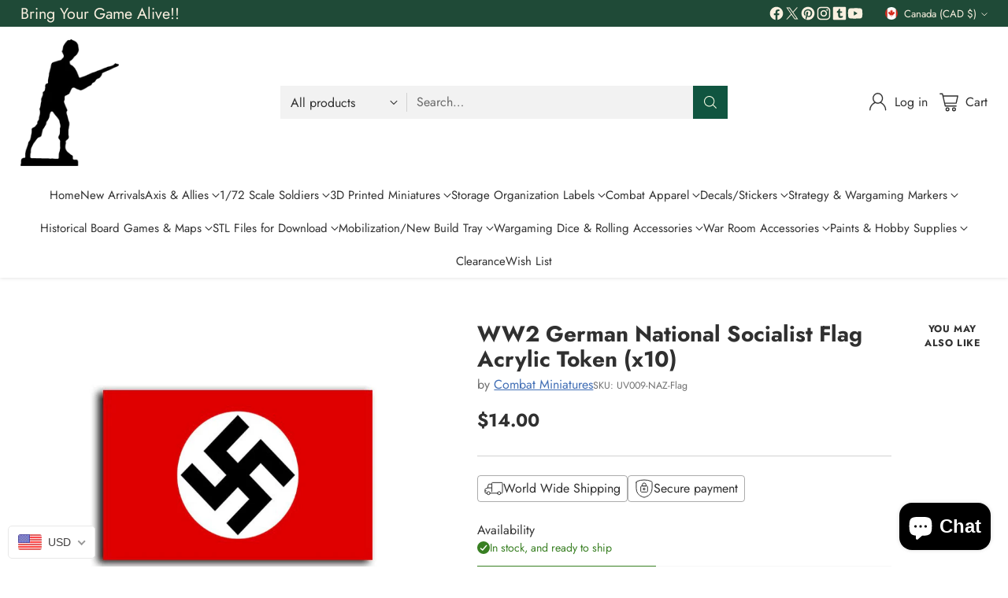

--- FILE ---
content_type: text/css; charset=UTF-8
request_url: https://appsv1.qeapps.com/ecom_apps_n/production/recentlyview/public/embed/recentlyview-app-block.css
body_size: 2780
content:
.sale-box{ background: red;color: #fff;display: inline-block;padding: 5px 10px;font-size: 16px;line-height: 1;position: relative;margin-left:20px;text-align: center;font-weight: 600;text-transform: uppercase;}
.sale-box:before {content: '';border: 12px solid red;width: 10px;height: 100%;position: absolute;left: -15px;top: 0;bottom: 0;border-left: 10px solid #fff;}
.recently_sliders .box-outer {margin-right: 10px;counter-increment: box-outer;width: 25%;}
.sale-box {background: #5F251B; font-size: 0 ; width: 71px; height: 41px; position: absolute; top: -6px; left: 0px; padding: 0; margin: 0; line-height: 41px} 
.sale-box:before{display:none;}
  
/* Slider CSS Start */
.Qe_Drawer-view-block .js-menu{height: 100%; width:0px; position: fixed; z-index:99999999999999; top: 0; right: 0; background:#fff; overflow-x: hidden; transition: 0.3s;}
.Qe-mystyle-block .js-menu{width:480px;}
.Qe-mystyle-block:before{content:""; width:100%; height:100vh; background: rgba(0,0,0, 0.5); position:fixed; top:0; left:0;     z-index: 99999;}
.Qe-mystyle-block{overflow: hidden;}  
.Qe_Recently-view-block .box-outer{padding:7px;}  
.Qe_Recently-view-block .recently-viewed-ttl{margin:0 0 14px 0px; letter-spacing:0; color:#000; text-align: center;}
.Qe_Recently-view-block .clearAll{font-size: 14px; letter-spacing: 0; display: inline-block; cursor: pointer;} 
.Qe_Recently-view-block .box-slider .product_title{text-align:center; padding:0 10px; font-weight:700; letter-spacing: 0; text-transform: none; margin-bottom:0px; margin-top:5px; 
font-size:17px; color:#000; text-transform: uppercase;}  
.Qe_Recently-view-block .box-slider .rv__price{text-align: center; padding:0px 10px; font-size: 15px; color:#000; letter-spacing: 0;} 
.Qe_Recently-view-block .box-slider .rv__price s{color:#888; margin-right:3px;}  
.Qe_Recently-view-block .box-slider a{text-decoration: none; outline: none;} 
.Qe_Recently-view-block .recently_sliders{position: relative;  gap: 10px; padding-bottom:20px;}
.Qe_Recently-view-block .box-slider img{max-width:100%; display:inline-block;} 
.Qe_Recently-view-block .box-slider .productImg{padding:0px; position: relative;}  
.Qe_Recently-view-block .box-slider{text-align:center; position:relative; background: #fff!important; width:100%;}  
.Qe_Recently-view-block .js-menu__open-block{padding: 10px 15px; box-shadow: 0 2px 8px #00000029, 0 1px 2px #00000014; cursor: pointer; width: 80%; position: absolute; bottom:20px; left: 0; right: 0; 
z-index: 1; background: #fff; margin: 0 auto; letter-spacing: 0; opacity: 0; transition: transform .2s ease-in-out,opacity .4s ease; transform: translateY(100%); color:#000;}
.Qe_Recently-view-block .box-slider:hover .js-menu__open-block{opacity: 1; transform: translateY(0);}
.Qe_Recently-view-block .Qe-rating-star{display:flex; justify-content:center; color:#000; font-size:14px; letter-spacing:0; padding-top: 3px;}
.Qe_Recently-view-block .Qe-rating-star a{color:#db0960;}
.Qe_Recently-view-block .Qe-rating-star a span{margin:0 0 0 4px; font-size:15px;}  
.Qe_Recently-view-block .discription-titile{display: inline-block; width: 100%; text-align: center; letter-spacing: 0; font-size: 15px;}  
.Qe_Recently-view-block .discription-titile p{margin:0 0 15px 0;}
.Qe_box-wrap{position: relative;}  
/* Slider CSS Done */ 
  
/* Drawer CSS Start */
.Qe_Drawer-view-block .js-menu__context {background: rgba(0,0,0, 0.5); left: 0; opacity: 0; position: fixed; top: 0; transition: opacity 0.5s, visibility 0.5s; visibility: hidden; width: 100%; height: 100%; 
z-index: 40000;}
.Qe_Drawer-view-block .js-menu__open-block{cursor: pointer;}
.Qe_Drawer-view-block .js-menu__close .closebtn{cursor: pointer; font-size: 0px; width: 14px; height: 14px; background: url(https://cdn.shopify.com/s/files/1/0098/4406/4337/t/12/assets/close-icon.png) top right no-repeat; position: absolute; right:20px; top:20px;}
.Qe_Drawer-view-block .js-menu__expanded{-webkit-transform: translateX(0); transform: translateX(0); visibility: visible; opacity: 1;}
.Qe_Drawer-view-block .header-drower{position: relative; border-bottom: solid 1px #e6e6e6; padding:15px 12px; margin: 0 0 0px; display: flex; align-items: center;}
.Qe_Drawer-view-block .header-drower h2{margin:0px; letter-spacing: 0; font-size:15px;}
.Qe_Drawer-view-block .detail-qe-drower-inner{padding:14px 24px 14px 24px;}
.Qe_Drawer-view-block .detail-qe-drower-inner .qe_product-size-guide{background: #f5f5f5; text-align: center; font-size: 14px; padding: 15px; margin: 3px 0;}
.Qe_Drawer-view-block .detail-qe-drower-inner .qe_product-size-guide p{padding:9px 0px; color: #333; letter-spacing: 0; margin:0px;}  
.Qe_Drawer-view-block .detail-qe-drower-inner .qe_product-size-guide p a{color: #333;}
.Qe_Drawer-view-block .detail-qe-drower-inner .qe_product-size-guide p a:hover{text-decoration:none;}
.Qe_Drawer-view-block .QeAddtocart-btn{width: 100%; border: solid 1px #bbb;
    padding:16px 15px; background: #fff; font-size: 15px; letter-spacing: 0; text-transform: uppercase; display: inline-block; margin: 10px 0 10px 0; cursor: pointer; -webkit-transition: all 300ms ease; -moz-transition: all 300ms ease; -ms-transition: all 300ms ease; -o-transition: all 300ms ease; transition: all 300ms ease;}  
.Qe_Drawer-view-block .QeAddtocart-btn:hover{background: #333; border-color:#333; color:#fff;}
.Qe_Drawer-view-block .QeGOtocart-link{width: 100%; border: solid 1px #bbb; padding:13px 15px; background: #fff; font-size: 15px; letter-spacing: 0; text-transform: uppercase; display: inline-block; margin: 10px 0 10px 0; cursor: pointer;
-webkit-transition: all 300ms ease; -moz-transition: all 300ms ease; -ms-transition: all 300ms ease; -o-transition: all 300ms ease;transition: all 300ms ease; text-align: center; color: #000;}  
.Qe_Drawer-view-block .QeGOtocart-link:hover{background: #333; border-color:#333; color:#fff;}
.Qe_Drawer-view-block .QeAddtocart-btn:disabled {cursor: not-allowed;     opacity: 0.6;}
.Qe_Drawer-view-block .Qe-amazon-btn{width: 100%; padding:16px 15px; background: #fad676; font-size: 15px; letter-spacing: 0; display: inline-block; margin:0px 0 6px 0; cursor: pointer; -webkit-transition: all 300ms ease; -moz-transition: all 300ms ease; -ms-transition: all 300ms ease; -o-transition: all 300ms ease; transition: all 300ms ease; color:#333e48; border:none;}  
.Qe_Drawer-view-block .Qe-amazon-btn:hover{background: #ffdf8a;}  
.Qe_Drawer-view-block .Qe-amazon-btn img{vertical-align: -webkit-baseline-middle;}  
.Qe_Drawer-view-block .Qe-morepayment-option-btn{text-align: center; display: inline-block; width: 100%; font-size:13px; color:#6e6e6e; text-decoration:none; letter-spacing:0;}  
.Qe_Drawer-view-block .Qe-morepayment-option-btn:hover{text-decoration: underline; color:#000;}  
.Qe_Drawer-view-block .detail-qe-drower-inner .color-variant-bg{display: flex; align-items: center; justify-content:left; flex-wrap:wrap; gap:10px; padding:0 0 19px 0px;}
.Qe_Drawer-view-block .detail-qe-drower-inner .color-variant-bg .color-variant-title{min-width: 100%; margin:0 0 7px 0; letter-spacing: 0; font-weight: 400; font-size: 14px;} 
 .Qe_Drawer-view-block .detail-qe-drower-inner .color-variant-bg .color-variant-title span{color:#999999;} 
.Qe_Drawer-view-block .detail-qe-drower-inner .radio-inner-box input{opacity: 0; position: absolute; right: 9000px;}
.Qe_Drawer-view-block .detail-qe-drower-inner .radio-inner-box label span{cursor: pointer; width: auto; height: auto; display: inline-block; border-radius: inherit; box-shadow: inherit; border: solid 1px #ccc; padding:3px 13px 3px 13px;
    font-size: 15px; letter-spacing: 0;}   
.Qe_Drawer-view-block .detail-qe-drower-inner .radio-inner-box input[type=radio]:checked + span{background: #e3729e; color: #fff; box-shadow: inherit; border-color: #e3729e;}   
.Qe_Drawer-view-block .detail-qe-drower-inner .sizes-variant-bg{display: flex; align-items: center; justify-content:left; flex-wrap:wrap; gap:10px; padding:0 0 19px 0px;}
.Qe_Drawer-view-block .detail-qe-drower-inner .sizes-variant-bg .color-variant-title{min-width: 100%; margin:8px 0 3px 0; letter-spacing: 0; font-weight: 400; font-size: 14px;} 
 .Qe_Drawer-view-block .detail-qe-drower-inner .sizes-variant-bg .color-variant-title span{color:#999999;} 
.Qe_Drawer-view-block .detail-qe-drower-inner .sizes-variant-bg .radio-inner-box label span{cursor: pointer; width:auto; height:auto; display:inline-block; border-radius:inherit; box-shadow:inherit;
border:solid 1px #ccc; padding:4px 13px 2px 13px; font-size:15px; letter-spacing:0;} 
.Qe_Drawer-view-block .detail-qe-drower-inner .sizes-variant-bg .radio-inner-box input[type=radio]:checked + span{background:#e3729e; color:#fff; box-shadow:inherit; border-color:#e3729e;}  
.Qe_Drawer-view-block .product-details_dr-qe{display: grid; grid-template-columns:96px auto; column-gap: 20px;}  
.Qe_Drawer-view-block .product-details__image_dr_qe{position: relative;}  
.Qe_Drawer-view-block .img_list-dr_qe{position: absolute;}  
.Qe_Drawer-view-block .img_list-dr_qe img{max-width:100%;}  
.Qe_Drawer-view-block .detail-qe-drower-inner .size-variant-bg{display: flex; flex-wrap: wrap; gap:0px 10px; padding: 0 0 19px 0px;}
.Qe_Drawer-view-block .detail-qe-drower-inner .size-variant-bg .color-variant-title{text-align: left;min-width: 100%; margin:4px 0 7px 0; letter-spacing: 0; font-weight: 400; font-size: 14px;}
.Qe_Drawer-view-block .product-details__title_qe{font-weight: 700; font-size: 17px; color:#000;}  
.Qe_Drawer-view-block .product-details__subtitle_qe{font-size:13px; letter-spacing:0; color:#999; margin:0 0 8px 0px;}  
.Qe_Drawer-view-block .productcard_reviews_qe_right a{color:#db0960; text-decoration:none; letter-spacing:0;}  
.Qe_Drawer-view-block .productcard_reviews_qe_right a span{margin: 0 0 0 4px; font-size:15px;}  
.Qe_Drawer-view-block .drbr-qe-right-price{padding: 0px 0px; font-size: 15px; color: #000; letter-spacing: 0; margin: 4px 0 0 0;} 
.Qe_Drawer-view-block .drbr-qe-right-price s{color:#888; margin-right:3px;}  
.Qe_Drawer-view-block .qe_product-discription_right{margin: 10px 0 9px 0; letter-spacing: 0; font-size: 15px; color: #333;}  
.Qe_Drawer-view-block .qe_product-discription_right a{color:#333;}  
.Qe_Drawer-view-block .qe_product-discription_right a:hover{text-decoration:none;}
.Qe_Drawer-view-block .qe_product-discription_right strong{font-size:14px;}  
.Qe_Drawer-view-block .view_full-details_right_qe{display: inline-block; width:100%; margin: 0 0 30px 0;}
.Qe_Drawer-view-block .view_full-details_right_qe a{text-decoration: none; letter-spacing: 0; font-size: 15px; color: #333; border-bottom: solid 1px #333; cursor: pointer;}
.Qe_Drawer-view-block .view_full-details_right_qe a:hover{border-color:#fff; color:#000;}  
.Qe_Drawer-view-block .view_full-details_right_qe .more{cursor: pointer; display:inline-block;}
.Qe_Drawer-view-block .view_full-details_right_qe a.less{display:inline-block;}  
.Qe_Drawer-view-block .discription-full{height: 70px; overflow: hidden; transition: 0.3s;}
.Qe_Drawer-view-block .more-product-desc{height:auto; overflow:inherit;}  
.Qe_Recently-view-block .recently_sliders:focus-visible{outline: none; border: none; box-shadow: inherit;}

.Qe_Recently-view-block .box-slider button.remove-product-btn {position: absolute; right: -10px; top: 0px; font-size: 0; background: #f00;border: none; height: 23px; width: 23px; border-radius: 100%; outline:none; cursor:pointer;}
.Qe_Recently-view-block .box-slider button.remove-product-btn:before{content: "x"; font-size: 17px; color: #fff;}
 
.Qe_Drawer-view-block .view_full-details_right_qe a{display:none;} 
 

@media only screen and (max-width:767px) {
.Qe_Recently-view-block .js-menu__open-block{opacity: inherit; transition: inherit; transform: inherit; bottom:10px;}  
}
    
@media only screen and (max-width:500px) {
.Qe-mystyle-block .js-menu {width: 100%; max-width:100%;}
}  

/** 04052023 **/
.rps_hide{display:none !important;}
.Qe_Recently-view-block .recently_sliders .slick-prev{left: 25px; z-index: 999999;}
.Qe_Recently-view-block .recently_sliders .slick-next{right: 25px; z-index: 999999;}
.Qe_Recently-view-block .recently_sliders .slick-prev::before,
.Qe_Recently-view-block .recently_sliders .slick-next::before{font-size: 40px;}
.Qe_RV-vertical-popup .Qe_RV-vertical-popup-products .slick-prev{top:0px; left: 50%; z-index: 999999; transform: rotate(90deg);}
.Qe_RV-vertical-popup .Qe_RV-vertical-popup-products .slick-next{left: 50%; bottom:0px; top: unset; z-index: 999999; transform: rotate(90deg);}
.Qe_RV-vertical-popup .Qe_RV-vertical-popup-products .slick-prev::before,
.Qe_RV-vertical-popup .Qe_RV-vertical-popup-products .slick-next::before{font-size: 26px; color: #ff7575;}
.Qe_RV-vertical-btn {position: fixed; right: 22px; top: 40%; z-index: 1; transform: rotate(-90deg) translateY(-50%); transform-origin: top right; z-index: 999999999999999;}
.recentview_view{background: rgb(82, 81, 80); color: #fff; border: 0; padding: 10px 15px; font-size: 16px; line-height: 24px;font-family: Cousine, Helvetica, Arial, "Sans Serif", serif;}  
.Qe_RV-vertical-popup{display: none; border:solid 1px #c9c9c9; right: 0px; position: fixed; background: #efefef; z-index: 9999999999; text-align: center; width:250px; height: 85%; align-items: center; top:10%;}
.Qe_RV-vertical-popup-products {height: 100%; width:250px; display: inline-block; outline: none; box-shadow: none; padding: 30px 0;}
.Qe_RV-vertical-popup-close{position: absolute; right: 288px; top: 50%; z-index: 9999999999; transform: rotate(-90deg); transform-origin: top right; background: rgb(82, 81, 80); color: #fff; border: 1px; padding: 10px 15px; font-size: 16px; font-family: Cousine, Helvetica, Arial, "Sans Serif", serif;}
.Qe_RV-vertical-popup-box-slider h4{font-size:13px;}
.recentview_view .fa,
.Qe_RV-vertical-popup-close .fa{display:none;}
.Qe_RV-vertical-popup-box-slider {text-align: center; background: #fff; width: 250px; margin:0 auto; display: flex; align-items: center; align-content: center; justify-content: center; flex-wrap: wrap; padding:5px; border:solid 1px #e7e7e7; -webkit-transition: all 1s ease-out; -moz-transition: all 1s ease-out; -o-transition: all 1s ease-out; transition: all 1s ease-out;}
.Qe_RV-vertical-popup-box-slider a:hover{text-decoration: none;}
.sale-box{font-size:13px;}
.sale-box:before {content: ''; border: 11px solid red; width: 10px; height: 100%; position: absolute; left: -15px; top: 0; bottom: 0; border-left: 10px solid #fff;}  
.Qe_RV-vertical-popup-box-slider .product_price_main{font-size:13px;}
.Qe_RV-vertical-popup-box-slider:hover{box-shadow: 0px 3px 12px #dfdfdf;}  
.Qe_RV-vertical-popup-box-slider .productImg img {max-height: 140px;}
.Qe-mystyle-block .js-menu .sale-box{display:none;}
.Qe_Recently-view-block .box-slider img{object-fit: contain;}

/* Extra Css 04-05-2023 */

@media only screen and (max-width: 768px) {
.Qe_RV-vertical-popup{display: none; border:solid 1px #c9c9c9; right: 0px; position: fixed; background: #efefef; z-index: 9999999999; text-align: center; width:250px; height: 65%; align-items: center; top:20%;}
.sale-box {background-size: 43px !important; top: -4px;}  
}



--- FILE ---
content_type: text/javascript; charset=utf-8
request_url: https://combatminiatures.org/en-ca/products/acrylic-ww2-nazi-flag-token-x10.js
body_size: -18
content:
{"id":6893519306807,"title":"WW2 German National Socialist Flag Acrylic Token (x10)","handle":"acrylic-ww2-nazi-flag-token-x10","description":"\u003cul\u003e\n\u003cli\u003e\n\u003cstrong\u003eBRIGHTLY COLORED TOKENS\u003c\/strong\u003e\u003cspan\u003e \u003c\/span\u003e- Premium Printed 23x14mm flag Tokens representing your favorite faction\u003c\/li\u003e\n\u003cli\u003e\n\u003cstrong\u003eVERSATILE\u003c\/strong\u003e\u003cspan\u003e \u003c\/span\u003e- Compatible with your favorite WWII game systems - Wings of War, Wings of Glory, Victory at Sea, I Ain't Been Shot Mum, GF9 Tanks, Flames of War, Disposable Heros, Command Decision, Bolt Action, Blood Red Skies, and Axis \u0026amp; Allies\u003c\/li\u003e\n\u003cli\u003e\n\u003cstrong\u003eTRACK IMPORTANT GAME METRICS\u003c\/strong\u003e\u003cspan\u003e \u003c\/span\u003e- Use for any number of trackable metrics like tracking campaigns, marking controlled areas on maps, or when advancing or retreating.\u003c\/li\u003e\n\u003c\/ul\u003e","published_at":"2023-12-13T22:49:08-06:00","created_at":"2023-12-13T22:49:08-06:00","vendor":"Combat Miniatures","type":"","tags":["Combat Miniatures","Europe","Markers","World War 2"],"price":1400,"price_min":1400,"price_max":1400,"available":true,"price_varies":false,"compare_at_price":null,"compare_at_price_min":0,"compare_at_price_max":0,"compare_at_price_varies":false,"variants":[{"id":40440082792503,"title":"Default Title","option1":"Default Title","option2":null,"option3":null,"sku":"UV009-NAZ-Flag","requires_shipping":true,"taxable":true,"featured_image":null,"available":true,"name":"WW2 German National Socialist Flag Acrylic Token (x10)","public_title":null,"options":["Default Title"],"price":1400,"weight":0,"compare_at_price":null,"inventory_management":"shopify","barcode":null,"requires_selling_plan":false,"selling_plan_allocations":[]}],"images":["\/\/cdn.shopify.com\/s\/files\/1\/2059\/5529\/files\/ww2-german-national-socialist-flag-acrylic-token-x10-9080549.jpg?v=1766946366"],"featured_image":"\/\/cdn.shopify.com\/s\/files\/1\/2059\/5529\/files\/ww2-german-national-socialist-flag-acrylic-token-x10-9080549.jpg?v=1766946366","options":[{"name":"Title","position":1,"values":["Default Title"]}],"url":"\/en-ca\/products\/acrylic-ww2-nazi-flag-token-x10","media":[{"alt":"WW2 German National Socialist Flag Acrylic Token (x10) - Combat Miniatures","id":26109959077943,"position":1,"preview_image":{"aspect_ratio":1.291,"height":656,"width":847,"src":"https:\/\/cdn.shopify.com\/s\/files\/1\/2059\/5529\/files\/ww2-german-national-socialist-flag-acrylic-token-x10-9080549.jpg?v=1766946366"},"aspect_ratio":1.291,"height":656,"media_type":"image","src":"https:\/\/cdn.shopify.com\/s\/files\/1\/2059\/5529\/files\/ww2-german-national-socialist-flag-acrylic-token-x10-9080549.jpg?v=1766946366","width":847}],"requires_selling_plan":false,"selling_plan_groups":[]}

--- FILE ---
content_type: text/javascript; charset=utf-8
request_url: https://combatminiatures.org/en-ca/products/acrylic-ww2-nazi-flag-token-x10.js
body_size: 261
content:
{"id":6893519306807,"title":"WW2 German National Socialist Flag Acrylic Token (x10)","handle":"acrylic-ww2-nazi-flag-token-x10","description":"\u003cul\u003e\n\u003cli\u003e\n\u003cstrong\u003eBRIGHTLY COLORED TOKENS\u003c\/strong\u003e\u003cspan\u003e \u003c\/span\u003e- Premium Printed 23x14mm flag Tokens representing your favorite faction\u003c\/li\u003e\n\u003cli\u003e\n\u003cstrong\u003eVERSATILE\u003c\/strong\u003e\u003cspan\u003e \u003c\/span\u003e- Compatible with your favorite WWII game systems - Wings of War, Wings of Glory, Victory at Sea, I Ain't Been Shot Mum, GF9 Tanks, Flames of War, Disposable Heros, Command Decision, Bolt Action, Blood Red Skies, and Axis \u0026amp; Allies\u003c\/li\u003e\n\u003cli\u003e\n\u003cstrong\u003eTRACK IMPORTANT GAME METRICS\u003c\/strong\u003e\u003cspan\u003e \u003c\/span\u003e- Use for any number of trackable metrics like tracking campaigns, marking controlled areas on maps, or when advancing or retreating.\u003c\/li\u003e\n\u003c\/ul\u003e","published_at":"2023-12-13T22:49:08-06:00","created_at":"2023-12-13T22:49:08-06:00","vendor":"Combat Miniatures","type":"","tags":["Combat Miniatures","Europe","Markers","World War 2"],"price":1400,"price_min":1400,"price_max":1400,"available":true,"price_varies":false,"compare_at_price":null,"compare_at_price_min":0,"compare_at_price_max":0,"compare_at_price_varies":false,"variants":[{"id":40440082792503,"title":"Default Title","option1":"Default Title","option2":null,"option3":null,"sku":"UV009-NAZ-Flag","requires_shipping":true,"taxable":true,"featured_image":null,"available":true,"name":"WW2 German National Socialist Flag Acrylic Token (x10)","public_title":null,"options":["Default Title"],"price":1400,"weight":0,"compare_at_price":null,"inventory_management":"shopify","barcode":null,"requires_selling_plan":false,"selling_plan_allocations":[]}],"images":["\/\/cdn.shopify.com\/s\/files\/1\/2059\/5529\/files\/ww2-german-national-socialist-flag-acrylic-token-x10-9080549.jpg?v=1766946366"],"featured_image":"\/\/cdn.shopify.com\/s\/files\/1\/2059\/5529\/files\/ww2-german-national-socialist-flag-acrylic-token-x10-9080549.jpg?v=1766946366","options":[{"name":"Title","position":1,"values":["Default Title"]}],"url":"\/en-ca\/products\/acrylic-ww2-nazi-flag-token-x10","media":[{"alt":"WW2 German National Socialist Flag Acrylic Token (x10) - Combat Miniatures","id":26109959077943,"position":1,"preview_image":{"aspect_ratio":1.291,"height":656,"width":847,"src":"https:\/\/cdn.shopify.com\/s\/files\/1\/2059\/5529\/files\/ww2-german-national-socialist-flag-acrylic-token-x10-9080549.jpg?v=1766946366"},"aspect_ratio":1.291,"height":656,"media_type":"image","src":"https:\/\/cdn.shopify.com\/s\/files\/1\/2059\/5529\/files\/ww2-german-national-socialist-flag-acrylic-token-x10-9080549.jpg?v=1766946366","width":847}],"requires_selling_plan":false,"selling_plan_groups":[]}

--- FILE ---
content_type: text/javascript; charset=utf-8
request_url: https://combatminiatures.org/en-ca/products/acrylic-ww2-nazi-flag-token-x10.js
body_size: 603
content:
{"id":6893519306807,"title":"WW2 German National Socialist Flag Acrylic Token (x10)","handle":"acrylic-ww2-nazi-flag-token-x10","description":"\u003cul\u003e\n\u003cli\u003e\n\u003cstrong\u003eBRIGHTLY COLORED TOKENS\u003c\/strong\u003e\u003cspan\u003e \u003c\/span\u003e- Premium Printed 23x14mm flag Tokens representing your favorite faction\u003c\/li\u003e\n\u003cli\u003e\n\u003cstrong\u003eVERSATILE\u003c\/strong\u003e\u003cspan\u003e \u003c\/span\u003e- Compatible with your favorite WWII game systems - Wings of War, Wings of Glory, Victory at Sea, I Ain't Been Shot Mum, GF9 Tanks, Flames of War, Disposable Heros, Command Decision, Bolt Action, Blood Red Skies, and Axis \u0026amp; Allies\u003c\/li\u003e\n\u003cli\u003e\n\u003cstrong\u003eTRACK IMPORTANT GAME METRICS\u003c\/strong\u003e\u003cspan\u003e \u003c\/span\u003e- Use for any number of trackable metrics like tracking campaigns, marking controlled areas on maps, or when advancing or retreating.\u003c\/li\u003e\n\u003c\/ul\u003e","published_at":"2023-12-13T22:49:08-06:00","created_at":"2023-12-13T22:49:08-06:00","vendor":"Combat Miniatures","type":"","tags":["Combat Miniatures","Europe","Markers","World War 2"],"price":1400,"price_min":1400,"price_max":1400,"available":true,"price_varies":false,"compare_at_price":null,"compare_at_price_min":0,"compare_at_price_max":0,"compare_at_price_varies":false,"variants":[{"id":40440082792503,"title":"Default Title","option1":"Default Title","option2":null,"option3":null,"sku":"UV009-NAZ-Flag","requires_shipping":true,"taxable":true,"featured_image":null,"available":true,"name":"WW2 German National Socialist Flag Acrylic Token (x10)","public_title":null,"options":["Default Title"],"price":1400,"weight":0,"compare_at_price":null,"inventory_management":"shopify","barcode":null,"requires_selling_plan":false,"selling_plan_allocations":[]}],"images":["\/\/cdn.shopify.com\/s\/files\/1\/2059\/5529\/files\/ww2-german-national-socialist-flag-acrylic-token-x10-9080549.jpg?v=1766946366"],"featured_image":"\/\/cdn.shopify.com\/s\/files\/1\/2059\/5529\/files\/ww2-german-national-socialist-flag-acrylic-token-x10-9080549.jpg?v=1766946366","options":[{"name":"Title","position":1,"values":["Default Title"]}],"url":"\/en-ca\/products\/acrylic-ww2-nazi-flag-token-x10","media":[{"alt":"WW2 German National Socialist Flag Acrylic Token (x10) - Combat Miniatures","id":26109959077943,"position":1,"preview_image":{"aspect_ratio":1.291,"height":656,"width":847,"src":"https:\/\/cdn.shopify.com\/s\/files\/1\/2059\/5529\/files\/ww2-german-national-socialist-flag-acrylic-token-x10-9080549.jpg?v=1766946366"},"aspect_ratio":1.291,"height":656,"media_type":"image","src":"https:\/\/cdn.shopify.com\/s\/files\/1\/2059\/5529\/files\/ww2-german-national-socialist-flag-acrylic-token-x10-9080549.jpg?v=1766946366","width":847}],"requires_selling_plan":false,"selling_plan_groups":[]}

--- FILE ---
content_type: image/svg+xml
request_url: https://fluorescent.github.io/country-flags/flags/la.svg
body_size: -148
content:
<svg xmlns="http://www.w3.org/2000/svg" id="flag-icons-la" viewBox="0 0 512 512">
  <defs>
    <clipPath id="la-a">
      <path fill-opacity=".7" d="M177.2 0h708.6v708.7H177.2z"/>
    </clipPath>
  </defs>
  <g fill-rule="evenodd" clip-path="url(#la-a)" transform="translate(-128) scale(.72249)">
    <path fill="#ce1126" d="M0 0h1063v708.7H0z"/>
    <path fill="#002868" d="M0 176h1063v356.6H0z"/>
    <path fill="#fff" d="M684.2 354.3a152.7 152.7 0 1 1-305.4 0 152.7 152.7 0 0 1 305.4 0z"/>
  </g>
</svg>


--- FILE ---
content_type: text/javascript; charset=utf-8
request_url: https://combatminiatures.org/en-ca/products/acrylic-ww2-nazi-flag-token-x10.js
body_size: 591
content:
{"id":6893519306807,"title":"WW2 German National Socialist Flag Acrylic Token (x10)","handle":"acrylic-ww2-nazi-flag-token-x10","description":"\u003cul\u003e\n\u003cli\u003e\n\u003cstrong\u003eBRIGHTLY COLORED TOKENS\u003c\/strong\u003e\u003cspan\u003e \u003c\/span\u003e- Premium Printed 23x14mm flag Tokens representing your favorite faction\u003c\/li\u003e\n\u003cli\u003e\n\u003cstrong\u003eVERSATILE\u003c\/strong\u003e\u003cspan\u003e \u003c\/span\u003e- Compatible with your favorite WWII game systems - Wings of War, Wings of Glory, Victory at Sea, I Ain't Been Shot Mum, GF9 Tanks, Flames of War, Disposable Heros, Command Decision, Bolt Action, Blood Red Skies, and Axis \u0026amp; Allies\u003c\/li\u003e\n\u003cli\u003e\n\u003cstrong\u003eTRACK IMPORTANT GAME METRICS\u003c\/strong\u003e\u003cspan\u003e \u003c\/span\u003e- Use for any number of trackable metrics like tracking campaigns, marking controlled areas on maps, or when advancing or retreating.\u003c\/li\u003e\n\u003c\/ul\u003e","published_at":"2023-12-13T22:49:08-06:00","created_at":"2023-12-13T22:49:08-06:00","vendor":"Combat Miniatures","type":"","tags":["Combat Miniatures","Europe","Markers","World War 2"],"price":1400,"price_min":1400,"price_max":1400,"available":true,"price_varies":false,"compare_at_price":null,"compare_at_price_min":0,"compare_at_price_max":0,"compare_at_price_varies":false,"variants":[{"id":40440082792503,"title":"Default Title","option1":"Default Title","option2":null,"option3":null,"sku":"UV009-NAZ-Flag","requires_shipping":true,"taxable":true,"featured_image":null,"available":true,"name":"WW2 German National Socialist Flag Acrylic Token (x10)","public_title":null,"options":["Default Title"],"price":1400,"weight":0,"compare_at_price":null,"inventory_management":"shopify","barcode":null,"requires_selling_plan":false,"selling_plan_allocations":[]}],"images":["\/\/cdn.shopify.com\/s\/files\/1\/2059\/5529\/files\/ww2-german-national-socialist-flag-acrylic-token-x10-9080549.jpg?v=1766946366"],"featured_image":"\/\/cdn.shopify.com\/s\/files\/1\/2059\/5529\/files\/ww2-german-national-socialist-flag-acrylic-token-x10-9080549.jpg?v=1766946366","options":[{"name":"Title","position":1,"values":["Default Title"]}],"url":"\/en-ca\/products\/acrylic-ww2-nazi-flag-token-x10","media":[{"alt":"WW2 German National Socialist Flag Acrylic Token (x10) - Combat Miniatures","id":26109959077943,"position":1,"preview_image":{"aspect_ratio":1.291,"height":656,"width":847,"src":"https:\/\/cdn.shopify.com\/s\/files\/1\/2059\/5529\/files\/ww2-german-national-socialist-flag-acrylic-token-x10-9080549.jpg?v=1766946366"},"aspect_ratio":1.291,"height":656,"media_type":"image","src":"https:\/\/cdn.shopify.com\/s\/files\/1\/2059\/5529\/files\/ww2-german-national-socialist-flag-acrylic-token-x10-9080549.jpg?v=1766946366","width":847}],"requires_selling_plan":false,"selling_plan_groups":[]}